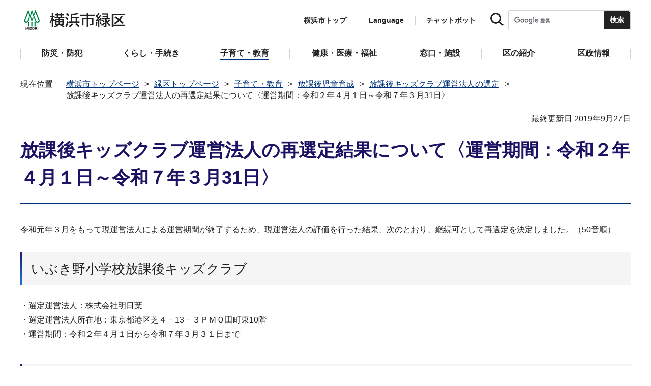

--- FILE ---
content_type: text/html
request_url: https://www.city.yokohama.lg.jp/midori/kosodate_kyoiku/hokago/kids_club/default2019.html
body_size: 9090
content:
<!DOCTYPE HTML>
<html lang="ja" prefix="og: http://ogp.me/ns# article: http://ogp.me/ns/article#">
<head>
<meta charset="UTF-8">
<meta name="Author" content="City of Yokohama">
<meta http-equiv="X-UA-Compatible" content="IE=edge">
<meta name="viewport" content="width=device-width, maximum-scale=3.0">
<meta name="format-detection" content="telephone=no">
<meta property="og:title" content="放課後キッズクラブ運営法人の再選定結果について〈運営期間：令和２年４月１日～令和７年３月31日〉">
<meta property="og:type" content="article">
<meta property="og:url" content="https://www.city.yokohama.lg.jp/midori/kosodate_kyoiku/hokago/kids_club/default2019.html">
<meta property="og:image" content="https://www.city.yokohama.lg.jp/images/ogp-logo.png">
<meta property="og:description" content="">


<!-- Google Tag Manager -->
<script>
// <![CDATA[
(function(w,d,s,l,i){w[l]=w[l]||[];w[l].push({'gtm.start':new Date().getTime(),event:'gtm.js'});var f=d.getElementsByTagName(s)[0],j=d.createElement(s),dl=l!='dataLayer'?'&l='+l:'';j.async=true;j.src='https://www.googletagmanager.com/gtm.js?id='+i+dl;f.parentNode.insertBefore(j,f);})(window,document,'script','dataLayer','GTM-P2ZNX6L');
// ]]>
</script>
<!-- End Google Tag Manager -->
<link rel="shortcut icon" href="/favicon.ico">
<link rel="apple-touch-icon" href="/images/apple-touch-icon.png">

<title>放課後キッズクラブ運営法人の再選定結果について〈運営期間：令和２年４月１日～令和７年３月31日〉　横浜市緑区</title>
<link href="/css/style.tableconverter.css" rel="stylesheet" media="all">
<link href="/css/style.wysiwyg.css" rel="stylesheet" media="all">
<link href="/css/default.css" rel="stylesheet" media="all">
<link href="/css/layout.css" rel="stylesheet" media="all">
<link href="/css/free_style_edit.css" rel="stylesheet" media="all">
<link href="/css/smartphone.css" rel="stylesheet" type="text/css" class="mc_css">
<link href="/css/free_style_edit_sp.css" rel="stylesheet" type="text/css" class="mc_css">
<link href="/css/2024print.css" rel="stylesheet" media="print">
<script src="/js/jquery.js"></script>
<script src="/js/setting.js"></script>
<script src="https://tsutaeru.cloud/assets/snippet/js/tsutaeru_mo.js"></script>
<script src="/js/ejtoolbar.js"></script>




</head>
<body id="base" class="no_javascript">
<!-- Google Tag Manager (noscript) -->
<noscript><iframe src="https://www.googletagmanager.com/ns.html?id=GTM-P2ZNX6L" height="0" width="0" style="display:none;visibility:hidden" title="tagmanager"></iframe></noscript>
<!-- End Google Tag Manager (noscript) -->


<div class="format_free type_ward ward_each" id="body-class">
<script src="/js/init.js"></script>
<div id="tmp_wrapper">
<noscript>
<p>このサイトではJavaScriptを使用したコンテンツ・機能を提供しています。JavaScriptを有効にするとご利用いただけます。</p>
</noscript>
<p><a href="#tmp_honbun" class="skip">本文へスキップします。</a></p>
<div id="tmp_heading_fixed">
<div id="tmp_heading_fixed_inner">
<!-- #BeginLibraryItem "/Library/header_midori_top.lbi" -->
<header id="tmp_wrap_header">
<div class="container">
<div id="tmp_header">
<div id="tmp_hlogo">
<p><a href="/midori/index.html">
<img class="sp-none" src="/images/hlogo_ward_midori.png" width="240" height="40" alt="横浜市緑区">
<img class="pc-none" src="/images/hlogo_ward_midori_sp.png" width="300" height="120" alt="横浜市緑区：トップページ">
</a></p>
</div>
<div id="tmp_setting">
<ul id="tmp_hnavi">
<li class="hnavi_list1"><a href="/index.html">横浜市トップ</a></li>
<li class="hnavi_list2" id="tmp_hnavi_language"><a href="javascript:void(0);" lang="en">Language</a> 
 		    <div class="wrap_sma_sch" id="tmp_sma_language"> 
 		        <div class="sma_language"> 
 		        <p class="sma_language_ttl">Machine Translation</p> 
 		        <ul class="clts-lang-selecter sma_language_list" data-method="h20"> 
 		            <li><a href="https://en.city.yokohama.lg.jp/" class="cl-norewrite">English</a></li> 
 		            <li><a href="https://cn.city.yokohama.lg.jp/" class="cl-norewrite">中文简体</a></li> 
 		            <li><a href="https://ko.city.yokohama.lg.jp/" class="cl-norewrite">한글</a></li> 
 		            <li><a href="https://tw.city.yokohama.lg.jp/" class="cl-norewrite">中文繁體</a></li> 
 		            <li><a href="https://es.city.yokohama.lg.jp/" class="cl-norewrite">Espanol</a></li> 
 		            <li><a href="https://pt.city.yokohama.lg.jp/" class="cl-norewrite">Portugues</a></li> 
 		            <li><a href="https://th.city.yokohama.lg.jp/" class="cl-norewrite">ภาษาไทย</a></li> 
 		            <li><a href="https://vi.city.yokohama.lg.jp/" class="cl-norewrite">Tiếngviệt</a></li>
		            <li><a href="https://ne.city.yokohama.lg.jp/" class="cl-norewrite">नेपाली</a></li> 
		            <li><a href="#" class="toggle-link" data-mode="off">やさしい日本語</a></li>
 		        </ul> 
 		        <p class="sma_language_ttl">MulitilingualPage（がいこくごのページ）</p> 
 		        <ul class="sma_language_list"> 
 		            <li><a href="/lang/">Top Page</a></li> 
 		        </ul> 
 		        <p class="close_btn"><a href="javascript:void(0);"><span>閉じる</span></a></p> 
 		        </div> 
 		    </div> 
 		</li>
<li class="hnavi_list3"><a href="https://www.shisei-cc.city.yokohama.lg.jp/chat" target="_blank">チャットボット</a></li>
</ul>
<div class="sma_search">
<div class="sma_search_ttl">
<p>キーワードで探す</p>
</div>
<div class="sma_search_cnt">
<form action="/aboutweb/search/search.html" id="tmp_gsearch_form" name="tmp_gsearch_form">
<div class="site_sch_box">
<p class="site_sch_ttl"><label for="tmp_query"><img src="/images/search_icon_sp.png" width="50" height="50" alt="サイト内検索"></label>
</p>
<p class="sch_box"><input id="tmp_query" name="q" size="31" type="text"></p>
<p class="sch_btn"><input id="tmp_func_sch_btn" name="sa" type="submit" value="検索" title="サイト内検索を実行"></p>
<p id="tmp_func_sch_hidden">
<input name="cx" type="hidden" value="017251950101454243133:iearvzsq_l8">
<input name="ie" type="hidden" value="UTF-8">
<input name="cof" type="hidden" value="FORID:9">
</p>
</div>
</form>
</div>
</div>
</div>
<ul id="tmp_hnavi_s">
<li id="tmp_hnavi_top"><a href="/index.html"><span>横浜市<br>トップ</span></a></li>
<li id="tmp_hnavi_mmenu"><a href="javascript:void(0);"><span>検索</span></a></li>
<li id="tmp_hnavi_rmenu"><a href="javascript:void(0);"><span>メニュー</span></a></li>
</ul>
</div>
</div>
</header>
<!-- #EndLibraryItem -->
<!-- #BeginLibraryItem "/Library/sma_menu_midori.lbi" -->
<div id="tmp_sma_menu">
<div class="wrap_sma_sch" id="tmp_sma_mmenu">
<div class="sma_snavi" id="tmp_sma_snavi_used">
<div class="sma_snavi_ttl">
<p class="snavi_ttl"><a href="/riyou/index.html">よく利用される情報から探す</a></p>
</div>
</div>

<div id="tmp_sma_snavi">
<div class="sma_snavi" id="tmp_sma_snavi_life">
<div class="sma_snavi_ttl">
<p class="snavi_ttl">ライフシーンから探す</p>
<a href="javascript:void(0);" class="snavi_switch" aria-controls="tmp_snavi_cnt"><span class="visually_hidden">ライフシーンから探すのメニューを開く</span></a>
</div>
<div class="sma_snavi_cnt" id="tmp_snavi_cnt">
<ul class="search_used_list">
<li><a href="/life/kekkon-rikon.html">
<p class="img"><img src="/images/ic16_kekkon.png" width="110" height="110" alt=""></p>
<p class="text">結婚・離婚</p>
</a></li>
<li><a href="/life/ninshin-shussan.html">
<p class="img"><img src="/images/ic17_baby.png" width="110" height="110" alt=""></p>
<p class="text">妊娠・出産</p>
</a></li>
<li><a href="/life/nyuen-nyugaku.html">
<p class="img"><img src="/images/ic63_school.png" width="110" height="110" alt=""></p>
<p class="text">入園・入学</p>
</a></li>
<li><a href="/life/hikkoshi.html">
<p class="img"><img src="/images/ic14_moving.png" width="110" height="110" alt=""></p>
<p class="text">引越し</p>
</a></li>
<li><a href="/life/sumai.html">
<p class="img"><img src="/images/ic149_house.png" width="110" height="110" alt=""></p>
<p class="text">住まい</p>
</a></li>
<li><a href="/life/shigoto.html">
<p class="img"><img src="/images/ic20_work.png" width="110" height="110" alt=""></p>
<p class="text">しごと</p>
</a></li>
<li><a href="/life/gohukou.html">
<p class="img"><img src="/images/ic19_fukou.png" width="110" height="110" alt=""></p>
<p class="text">ご不幸</p>
</a></li>
<li><a href="/life/kourei-kaigo.html">
<p class="img"><img src="/images/ic22_korei.png" width="110" height="110" alt=""></p>
<p class="text">高齢・介護</p>
</a></li>
<li><a href="/life/shogai.html">
<p class="img"><img src="/images/ic21_shogai.png" width="110" height="110" alt=""></p>
<p class="text">障害</p>
</a></li>
</ul>
</div>
</div>
<div class="sma_snavi" id="tmp_sma_snavi_chatbot">
<div class="sma_snavi_ttl">
<p class="snavi_ttl"><a href="https://www.shisei-cc.city.yokohama.lg.jp/chat" target="_blank">チャットボット</a>
</p>
</div>
</div>
<div class="sma_snavi" id="tmp_sma_snavi_faq">
<div class="sma_snavi_ttl">
<p class="snavi_ttl"><a href="/faq/index.html">よくある質問</a></p>
</div>
</div>
</div>
<p class="close_btn"><a href="javascript:void(0);"><span>閉じる</span></a></p>
</div>
<div class="wrap_sma_sch" id="tmp_sma_rmenu">
<div id="tmp_sma_gnavi">
<p id="tmp_sma_gnavi_ttl">区のメニュー</p>
<div id="tmp_sma_gnavi_cnt">

<div class="sma_gnavi">
<div class="sma_gnavi_ttl">
<p class="gnavi_ttl">防災・防犯</p>
<a href="javascript:void(0);" class="gnavi_switch" aria-controls="tmp_gnavi_cnt1"><span class="visually_hidden">防災・防犯のメニューを開く</span></a>
</div>
<div class="sma_gnavi_cnt" id="tmp_gnavi_cnt1">
<ul>
<li><a href="/midori/bosai_bohan/index.html">防災・防犯トップ</a></li>

<li><a href="/bousai-kyukyu-bohan/shobo/shobosho/midori/midorishoubouibent.html">緑消防署からのお知らせ・イベント情報</a></li>

<li><a href="/midori/bosai_bohan/saigai/index.html">防災・災害</a></li>

<li><a href="/midori/bosai_bohan/bohan/index.html">防犯</a></li>

</ul>
</div>
</div>


<div class="sma_gnavi">
<div class="sma_gnavi_ttl">
<p class="gnavi_ttl">くらし・手続き</p>
<a href="javascript:void(0);" class="gnavi_switch" aria-controls="tmp_gnavi_cnt2"><span class="visually_hidden">くらし・手続きのメニューを開く</span></a>
</div>
<div class="sma_gnavi_cnt" id="tmp_gnavi_cnt2">
<ul>
<li><a href="/midori/kurashi/index.html">くらし・手続きトップ</a></li>

<li><a href="/midori/kurashi/sumai_kurashi/index.html">住まい・暮らし</a></li>

<li><a href="/midori/kurashi/koseki_zei_hoken/index.html">戸籍・税・保険</a></li>

<li><a href="/midori/kurashi/kyodo_manabi/index.html">市民協働・学び</a></li>

<li><a href="/midori/kurashi/machizukuri_kankyo/index.html">まちづくり・環境</a></li>

</ul>
</div>
</div>


<div class="sma_gnavi">
<div class="sma_gnavi_ttl">
<p class="gnavi_ttl">子育て・教育</p>
<a href="javascript:void(0);" class="gnavi_switch" aria-controls="tmp_gnavi_cnt3"><span class="visually_hidden">子育て・教育のメニューを開く</span></a>
</div>
<div class="sma_gnavi_cnt" id="tmp_gnavi_cnt3">
<ul>
<li><a href="/midori/kosodate_kyoiku/index.html">子育て・教育トップ</a></li>

<li><a href="/midori/kosodate_kyoiku/boshikenko-techo/index.html">母子健康手帳</a></li>

<li><a href="/midori/kosodate_kyoiku/nyuyoji-kenshin/index.html">乳幼児健康診査</a></li>

<li><a href="/midori/kosodate_kyoiku/kodomo-teate/index.html">子どもの手当など</a></li>

<li><a href="/midori/kosodate_kyoiku/kosodateshien/index.html">子育て支援・相談</a></li>

<li><a href="/midori/kosodate_kyoiku/hoiku/index.html">保育・幼児教育</a></li>

<li><a href="/midori/kosodate_kyoiku/hokago/index.html">放課後児童育成</a></li>

<li><a href="/midori/kosodate_kyoiku/ikusei/index.html">青少年育成</a></li>

<li><a href="/midori/kosodate_kyoiku/kyoiku/index.html">学校・教育</a></li>

</ul>
</div>
</div>


<div class="sma_gnavi">
<div class="sma_gnavi_ttl">
<p class="gnavi_ttl">健康・医療・福祉</p>
<a href="javascript:void(0);" class="gnavi_switch" aria-controls="tmp_gnavi_cnt4"><span class="visually_hidden">健康・医療・福祉のメニューを開く</span></a>
</div>
<div class="sma_gnavi_cnt" id="tmp_gnavi_cnt4">
<ul>
<li><a href="/midori/kenko-iryo-fukushi/index.html">健康・医療・福祉トップ</a></li>

<li><a href="/midori/kenko-iryo-fukushi/fukushi_kaigo/index.html">福祉・介護</a></li>

<li><a href="/midori/kenko-iryo-fukushi/kenko_iryo/index.html">健康・医療</a></li>

</ul>
</div>
</div>


<div class="sma_gnavi">
<div class="sma_gnavi_ttl">
<p class="gnavi_ttl">窓口・施設</p>
<a href="javascript:void(0);" class="gnavi_switch" aria-controls="tmp_gnavi_cnt5"><span class="visually_hidden">窓口・施設のメニューを開く</span></a>
</div>
<div class="sma_gnavi_cnt" id="tmp_gnavi_cnt5">
<ul>
<li><a href="/midori/madoguchi-shisetsu/">窓口・施設トップ</a></li>

<li><a href="/midori/madoguchi-shisetsu/kuyakusho/index.html">区役所窓口</a></li>

<li><a href="/midori/madoguchi-shisetsu/riyoshisetsu/index.html">区民利用施設</a></li>

</ul>
</div>
</div>


<div class="sma_gnavi">
<div class="sma_gnavi_ttl">
<p class="gnavi_ttl">区の紹介</p>
<a href="javascript:void(0);" class="gnavi_switch" aria-controls="tmp_gnavi_cnt6"><span class="visually_hidden">区の紹介のメニューを開く</span></a>
</div>
<div class="sma_gnavi_cnt" id="tmp_gnavi_cnt6">
<ul>
<li><a href="/midori/shokai/index.html">区の紹介トップ</a></li>

<li><a href="/midori/shokai/gaiyo/index.html">緑区の概要</a></li>

<li><a href="/midori/shokai/rekishi/index.html">緑区の歴史</a></li>

<li><a href="/midori/shokai/miryoku/index.html">緑区の魅力</a></li>

<li><a href="/midori/shokai/midorikuisan/index.html">緑区遺産</a></li>

<li><a href="/midori/shokai/symbol/index.html">緑区のシンボルマーク・木・花</a></li>

<li><a href="/midori/shokai/mascot/index.html">緑区のマスコット</a></li>

<li><a href="/midori/shokai/photo/index.html">緑区の写真</a></li>

<li><a href="/midori/shokai/toretate/index.html">とれたてみどり（緑区農情報）</a></li>

<li><a href="/midori/shokai/kanko/index.html">観光</a></li>

</ul>
</div>
</div>


<div class="sma_gnavi">
<div class="sma_gnavi_ttl">
<p class="gnavi_ttl">区政情報</p>
<a href="javascript:void(0);" class="gnavi_switch" aria-controls="tmp_gnavi_cnt7"><span class="visually_hidden">区政情報のメニューを開く</span></a>
</div>
<div class="sma_gnavi_cnt" id="tmp_gnavi_cnt7">
<ul>
<li><a href="/midori/kusei/index.html">区政情報トップ</a></li>

<li><a href="/midori/kusei/kucho/index.html">区長のメッセージ</a></li>

<li><a href="/midori/kusei/uneihoshin-yosan/index.html">運営方針・予算</a></li>

<li><a href="/midori/kusei/saiyo/index.html">採用情報</a></li>

<li><a href="/midori/kusei/shikai-senkyo/index.html">市会・選挙</a></li>

<li><a href="/midori/kusei/tokei/index.html">統計・調査</a></li>

<li><a href="/midori/kusei/koho/index.html">広報・刊行物</a></li>

<li><a href="/midori/kusei/kocho/index.html">広聴・アンケート</a></li>

<li><a href="/midori/kusei/shiteikanrisha/index.html">指定管理者制度</a></li>

</ul>
</div>
</div>

</div>
</div>
<div id="tmp_sma_language_sp">
 		    <div class="sma_gnavi">
 		    <div class="sma_gnavi_ttl">
 		    <p class="gnavi_ttl">Language</p>
 		    <a href="javascript:void(0);" class="gnavi_switch" aria-controls="tmp_gnavi_cnt8"><span class="visually_hidden">Languageのメニューを開く</span></a>
 		    </div>
 		    <div class="sma_gnavi_cnt" id="tmp_gnavi_cnt8">
 		    <ul class="clts-lang-selecter" data-method="h20">
 		      <li>Machine Translation</li>
 		      <li><a href="https://en.city.yokohama.lg.jp/" class="cl-norewrite">English</a></li>
 		      <li><a href="https://cn.city.yokohama.lg.jp/" class="cl-norewrite">中文简体</a></li>
 		      <li><a href="https://ko.city.yokohama.lg.jp/" class="cl-norewrite">한글</a></li>
 		      <li><a href="https://tw.city.yokohama.lg.jp/" class="cl-norewrite">中文繁體</a></li>
 		      <li><a href="https://es.city.yokohama.lg.jp/" class="cl-norewrite">Espanol</a></li>
 		      <li><a href="https://pt.city.yokohama.lg.jp/" class="cl-norewrite">Portugues</a></li>
 		      <li><a href="https://th.city.yokohama.lg.jp/" class="cl-norewrite">ภาษาไทย</a></li>
 		      <li><a href="https://vi.city.yokohama.lg.jp/" class="cl-norewrite">Tiếngviệt</a></li>
		      <li><a href="https://ne.city.yokohama.lg.jp/" class="cl-norewrite">नेपाली</a></li>
		      <li><a href="#" class="toggle-link" data-mode="off">やさしい日本語</a></li>
 		    </ul>
 		    <ul>
 		        <li>MulitilingualPage</li>
 		        <li><a href="/lang/">Top Page</a></li>
 		    </ul>
 		    </div>
 		    </div>
 		</div>
<div id="tmp_sma_hnavi_ward">
<ul>
<li><a href="/midori/madoguchi-shisetsu/kuyakusho/annai/access-parking.html">アクセス・駐車場</a></li>
<li><a href="/midori/madoguchi-shisetsu/kuyakusho/annai/mado-floor.html">窓口案内・フロアマップ</a></li>
<li><a href="/midori/madoguchi-shisetsu/kuyakusho/gyomuannai/index.html">業務案内（各課の連絡先）</a></li>
<li><a href="/doyou-open/doyou-open.html">第2・第4土曜日開庁</a></li>
</ul>
</div>
<div id="tmp_sma_hnavi">
<ul>
<li><a href="/mayor/index.html">市長の部屋</a></li>
<li><a href="/shikai/index.html">横浜市会</a></li>
<li><a href="/aboutweb/webaccessibility/yomiage.html">読み上げ</a></li>
<li><a href="/callcenter/call.html">コールセンター</a></li>
</ul>
</div>
<p class="close_btn"><a href="javascript:void(0);"><span>閉じる</span></a></p>
</div>
</div><!-- #EndLibraryItem --></div>
</div>
<!-- ****** kinkyu ****** -->
<script src="/js/saigai.js"></script>
<!-- ****** kinkyu ****** -->
<nav class="gnavi">
<div class="container">
<ul>
<li class="glist1"><a href="/midori/bosai_bohan/index.html"><span>防災・防犯</span></a></li>
<li class="glist2"><a href="/midori/kurashi/index.html"><span>くらし・手続き</span></a></li>
<li class="glist3"><a href="/midori/kosodate_kyoiku/index.html"><span>子育て・教育</span></a></li>
<li class="glist4"><a href="/midori/kenko-iryo-fukushi/index.html"><span>健康・医療・福祉</span></a></li>
<li class="glist5"><a href="/midori/madoguchi-shisetsu/index.html"><span>窓口・施設</span></a></li>
<li class="glist6"><a href="/midori/shokai/index.html"><span>区の紹介</span></a></li>
<li class="glist7"><a href="/midori/kusei/index.html"><span>区政情報</span></a></li>
</ul>
</div>
</nav>
<main class="column_cnt" id="tmp_wrap_main">
<div class="container">
<div id="tmp_pankuzu">
<div class="inner">
<ol>
<li><a href="/index.html">横浜市トップページ</a></li>
<li><a href="../../../index.html">緑区トップページ</a></li>
<li><a href="../../index.html">子育て・教育</a></li>
<li><a href="../index.html">放課後児童育成</a></li>
<li><a href="./index.html">放課後キッズクラブ運営法人の選定</a></li>
<li class="pk-thispage">放課後キッズクラブ運営法人の再選定結果について〈運営期間：令和２年４月１日～令和７年３月31日〉</li>

</ol>
</div>
</div>
<div id="tmp_main">
<p id="tmp_honbun" class="skip">ここから本文です。</p>
<div id="tmp_contents">



<div class="title-line">

<div class="main-title"><h1>放課後キッズクラブ運営法人の再選定結果について〈運営期間：令和２年４月１日～令和７年３月31日〉</h1>
<p>令和元年３月をもって現運営法人による運営期間が終了するため、現運営法人の評価を行った結果、次のとおり、継続可として再選定を決定しました。（50音順）</p>
</div>


<div id="tmp_wrap_update"><p id="tmp_update">最終更新日 2019年9月27日</p>
<button id="btn-print" class="btn btn-print" type="button"><img src="/images/shared-icon-printer2.png" alt="">印刷する</button>
</div>


</div>




<div class="html5_section">
<div class="detail bg-grd-body">
<div class="contents-area">




<div class="h2bg"><div><h2><span>いぶき野小学校放課後キッズクラブ</span></h2></div></div>
<div class="wysiwyg_wp"><p>・選定運営法人：株式会社明日葉<br>・選定運営法人所在地：東京都港区芝４－13－３ＰＭＯ田町東10階<br>・運営期間：令和２年４月１日から令和７年３月３１日まで</p></div>
<div class="h2bg"><div><h2><span>十日市場小学校放課後キッズクラブ</span></h2></div></div>
<div class="wysiwyg_wp"><p>・選定運営法人：公益財団法人よこはまユース<br>・選定運営法人所在地：横浜市中区太田町２－23横浜メディア・ビジネスセンター５階<br>・運営期間：令和２年４月１日から令和７年３月３１日まで</p></div>
<div class="h2bg"><div><h2><span>東本郷小学校放課後キッズクラブ</span></h2></div></div>
<div class="wysiwyg_wp"><p>・選定運営法人：株式会社理究キッズ<br>・選定運営法人所在地：横浜市神奈川区金港町５－32ベイフロント横浜５Ｆ<br>・運営期間：令和２年４月１日から令和７年３月３１日まで</p></div>
<div class="h3bg"><div><h3><span>再選定について</span></h3></div></div>
<div class="wysiwyg_wp"><p>再選定については、学校・保護者・地域等の代表者からご意見をいただき、それを踏まえて、下記の事項等を総合的に判断して、区長が決定しています。<br>（１）放課後キッズクラブ事業の趣旨について理解し、当該校放課後キッズクラブにおいて良好な事業実績があること<br>（２）地域や学校との連携を図りながら、小学校施設等を活用して「遊びの場」と「生活の場」を兼ね備えた安全で快適な放課後の居場所を、効果的に提供することができていること<br>（３）今後も安定した経営が見込まれること</p></div>





</div><!-- contents-area -->
</div><!-- detail bg-grd-body -->
</div><!-- html5_section -->




<div id="tmp_inquiry">
<div id="tmp_inquiry_ttl">
<h2>このページへのお問合せ</h2>
</div>
<div class="tmp_inquiry_cnt">

<p class="shortName_text">緑区福祉保健センターこども家庭支援課</p>
<div class="phone_number">
<p class="sp-none telephone">電話：045-930-2216</p>
<p class="pc-none telephone">電話：<span class="tel_link">045-930-2216</span></p>
<p class="fax">ファクス：045-930-2435</p>
</div>
<p class="mail-address">メールアドレス：<a href="mailto:md-houkago@city.yokohama.lg.jp">md-houkago@city.yokohama.lg.jp</a></p>
</div>


</div>




</div><!-- /#tmp_contents -->

<div id="tmp_section_related">
<div id="tmp_section_related_ttl">
<h2><span class="related_ttl">関連ページ一覧</span><a href="javascript:void(0);" class="related_switch" aria-controls="tmp_section_related_cnt"><span class="visually_hidden">関連ページ一覧のメニューを開く</span></a></h2>
</div>
<div id="tmp_section_related_cnt" class="related_cnt">
<ul>
<li><a href="/midori/kosodate_kyoiku/hokago/kids_club/250828saisentei.html">放課後キッズクラブ運営法⼈の再選定結果について 〈運営期間︓令和８年４⽉１⽇〜令和13年３⽉31⽇〉</a></li>

<li><a href="/midori/kosodate_kyoiku/hokago/kids_club/R6kids-saisenntei.html">放課後キッズクラブ運営法⼈の再選定結果について 〈運営期間︓令和７ 年４⽉１⽇〜令和12年３⽉31⽇〉</a></li>

<li><a href="/midori/kosodate_kyoiku/hokago/kids_club/R5kids-saisenntei.html">放課後キッズクラブ運営法⼈の再選定結果について 〈運営期間︓令和６ 年４⽉１⽇〜令和11年３⽉31⽇〉</a></li>

<li><a href="/midori/kosodate_kyoiku/hokago/kids_club/20220929saisentei.html">放課後キッズクラブ運営法⼈の再選定結果について 〈運営期間：令和５年４⽉１⽇〜令和10年３⽉31⽇〉</a></li>

<li><a href="/midori/kosodate_kyoiku/hokago/kids_club/201220929sentei.html">放課後キッズクラブ運営法⼈の選定結果について 〈運営期間：令和５年４月１日～令和10年３月31日〉</a></li>

<li><a href="/midori/kosodate_kyoiku/hokago/kids_club/default2021.html">放課後キッズクラブ運営法人の再選定結果について〈運営期間：令和４年４月１日～令和９年３月31日〉</a></li>

<li><a href="/midori/kosodate_kyoiku/hokago/kids_club/default2020.html">放課後キッズクラブ運営法人の再選定結果について〈運営期間：令和３年４月１日～令和８年３月31日〉</a></li>

<li><span class="now">放課後キッズクラブ運営法人の再選定結果について〈運営期間：令和２年４月１日～令和７年３月31日〉</span></li>

<li><a href="/midori/kosodate_kyoiku/hokago/kids_club/kids.html">放課後キッズクラブ運営法人の選定結果について（令和２年４月開設予定）</a></li>
</ul>
</div>
</div>

<div class="wrap_pageid">
<p class="prev"><a href="javascript:void(0);" onclick="history.back(); return false;">前のページに戻る</a></p>
<p class="pageid">ページID：543-195-330</p>
</div>
</div><!-- /#tmp_main -->
</div><!-- /.container -->

</main><!-- /#tmp_wrap_main -->
<div class="pnavi">
<p><a href="#tmp_header">ページトップへ</a></p>
</div>
<!-- #BeginLibraryItem "/Library/footer_midori.lbi" -->
<div id="tmp_wrap_mega_fnavi">
<div class="container">
<div id="tmp_mega_fnavi">
<div class="mega_fnavi" id="tmp_mega_fnavi_menu">
<div class="mega_fnavi_ttl">
<p>区のメニュー</p>
</div>
<div class="mega_fnavi_cnt">

<div class="m_fnavi">
<div class="m_fnavi_ttl">
<p class="fnavi_ttl"><a href="/midori/bosai_bohan/index.html">防災・防犯</a></p>
<a href="javascript:void(0);" class="fnavi_switch" aria-controls="tmp_fnavi_cnt1"><span class="visually_hidden">防災・防犯のメニューを開く</span></a>
</div>
<div class="m_fnavi_cnt" id="tmp_fnavi_cnt1">
<ul>
<li class="fnavi_list_top"><a href="/midori/bosai_bohan/index.html">防災・防犯トップ</a></li>

<li><a href="/bousai-kyukyu-bohan/shobo/shobosho/midori/midorishoubouibent.html">緑消防署からのお知らせ・イベント情報</a></li>

<li><a href="/midori/bosai_bohan/saigai/index.html">防災・災害</a></li>

<li><a href="/midori/bosai_bohan/bohan/index.html">防犯</a></li>

</ul>
</div>
</div>


<div class="m_fnavi">
<div class="m_fnavi_ttl">
<p class="fnavi_ttl"><a href="/midori/kurashi/index.html">くらし・手続き</a></p>
<a href="javascript:void(0);" class="fnavi_switch" aria-controls="tmp_fnavi_cnt2"><span class="visually_hidden">くらし・手続きのメニューを開く</span></a>
</div>
<div class="m_fnavi_cnt" id="tmp_fnavi_cnt2">
<ul>
<li class="fnavi_list_top"><a href="/midori/kurashi/index.html">くらし・手続きトップ</a></li>

<li><a href="/midori/kurashi/sumai_kurashi/index.html">住まい・暮らし</a></li>

<li><a href="/midori/kurashi/koseki_zei_hoken/index.html">戸籍・税・保険</a></li>

<li><a href="/midori/kurashi/kyodo_manabi/index.html">市民協働・学び</a></li>

<li><a href="/midori/kurashi/machizukuri_kankyo/index.html">まちづくり・環境</a></li>

</ul>
</div>
</div>


<div class="m_fnavi">
<div class="m_fnavi_ttl">
<p class="fnavi_ttl"><a href="/midori/kosodate_kyoiku/index.html">子育て・教育</a></p>
<a href="javascript:void(0);" class="fnavi_switch" aria-controls="tmp_fnavi_cnt3"><span class="visually_hidden">子育て・教育のメニューを開く</span></a>
</div>
<div class="m_fnavi_cnt" id="tmp_fnavi_cnt3">
<ul>
<li class="fnavi_list_top"><a href="/midori/kosodate_kyoiku/index.html">子育て・教育トップ</a></li>

<li><a href="/midori/kosodate_kyoiku/boshikenko-techo/index.html">母子健康手帳</a></li>

<li><a href="/midori/kosodate_kyoiku/nyuyoji-kenshin/index.html">乳幼児健康診査</a></li>

<li><a href="/midori/kosodate_kyoiku/kodomo-teate/index.html">子どもの手当など</a></li>

<li><a href="/midori/kosodate_kyoiku/kosodateshien/index.html">子育て支援・相談</a></li>

<li><a href="/midori/kosodate_kyoiku/hoiku/index.html">保育・幼児教育</a></li>

<li><a href="/midori/kosodate_kyoiku/hokago/index.html">放課後児童育成</a></li>

<li><a href="/midori/kosodate_kyoiku/ikusei/index.html">青少年育成</a></li>

<li><a href="/midori/kosodate_kyoiku/kyoiku/index.html">学校・教育</a></li>

</ul>
</div>
</div>


<div class="m_fnavi">
<div class="m_fnavi_ttl">
<p class="fnavi_ttl"><a href="/midori/kenko-iryo-fukushi/index.html">健康・医療・福祉</a></p>
<a href="javascript:void(0);" class="fnavi_switch" aria-controls="tmp_fnavi_cnt4"><span class="visually_hidden">健康・医療・福祉のメニューを開く</span></a>
</div>
<div class="m_fnavi_cnt" id="tmp_fnavi_cnt4">
<ul>
<li class="fnavi_list_top"><a href="/midori/kenko-iryo-fukushi/index.html">健康・医療・福祉トップ</a></li>

<li><a href="/midori/kenko-iryo-fukushi/fukushi_kaigo/index.html">福祉・介護</a></li>

<li><a href="/midori/kenko-iryo-fukushi/kenko_iryo/index.html">健康・医療</a></li>

</ul>
</div>
</div>


<div class="m_fnavi">
<div class="m_fnavi_ttl">
<p class="fnavi_ttl"><a href="/midori/madoguchi-shisetsu/index.html">窓口・施設</a></p>
<a href="javascript:void(0);" class="fnavi_switch" aria-controls="tmp_fnavi_cnt5"><span class="visually_hidden">窓口・施設のメニューを開く</span></a>
</div>
<div class="m_fnavi_cnt" id="tmp_fnavi_cnt5">
<ul>
<li class="fnavi_list_top"><a href="/midori/madoguchi-shisetsu/index.html">窓口・施設トップ</a></li>

<li><a href="/midori/madoguchi-shisetsu/kuyakusho/index.html">区役所窓口</a></li>

<li><a href="/midori/madoguchi-shisetsu/riyoshisetsu/index.html">区民利用施設</a></li>

</ul>
</div>
</div>


<div class="m_fnavi">
<div class="m_fnavi_ttl">
<p class="fnavi_ttl"><a href="/midori/shokai/index.html">区の紹介</a></p>
<a href="javascript:void(0);" class="fnavi_switch" aria-controls="tmp_fnavi_cnt6"><span class="visually_hidden">区の紹介のメニューを開く</span></a>
</div>
<div class="m_fnavi_cnt" id="tmp_fnavi_cnt6">
<ul>
<li class="fnavi_list_top"><a href="/midori/shokai/index.html">区の紹介トップ</a></li>

<li><a href="/midori/shokai/gaiyo/index.html">緑区の概要</a></li>

<li><a href="/midori/shokai/rekishi/index.html">緑区の歴史</a></li>

<li><a href="/midori/shokai/miryoku/index.html">緑区の魅力</a></li>

<li><a href="/midori/shokai/midorikuisan/index.html">緑区遺産</a></li>

<li><a href="/midori/shokai/symbol/index.html">緑区のシンボルマーク・木・花</a></li>

<li><a href="/midori/shokai/mascot/index.html">緑区のマスコット</a></li>

<li><a href="/midori/shokai/photo/index.html">緑区の写真</a></li>

<li><a href="/midori/shokai/toretate/index.html">とれたてみどり（緑区農情報）</a></li>

<li><a href="/midori/shokai/kanko/index.html">観光</a></li>

</ul>
</div>
</div>


<div class="m_fnavi">
<div class="m_fnavi_ttl">
<p class="fnavi_ttl"><a href="/midori/kusei/index.html">区政情報</a></p>
<a href="javascript:void(0);" class="fnavi_switch" aria-controls="tmp_fnavi_cnt7"><span class="visually_hidden">区政情報のメニューを開く</span></a>
</div>
<div class="m_fnavi_cnt" id="tmp_fnavi_cnt7">
<ul>
<li class="fnavi_list_top"><a href="/midori/kusei/index.html">区政情報トップ</a></li>

<li><a href="/midori/kusei/kucho/index.html">区長のメッセージ</a></li>

<li><a href="/midori/kusei/uneihoshin-yosan/index.html">運営方針・予算</a></li>

<li><a href="/midori/kusei/saiyo/index.html">採用情報</a></li>

<li><a href="/midori/kusei/shikai-senkyo/index.html">市会・選挙</a></li>

<li><a href="/midori/kusei/tokei/index.html">統計・調査</a></li>

<li><a href="/midori/kusei/koho/index.html">広報・刊行物</a></li>

<li><a href="/midori/kusei/kocho/index.html">広聴・アンケート</a></li>

<li><a href="/midori/kusei/shiteikanrisha/index.html">指定管理者制度</a></li>

</ul>
</div>
</div>

</div>
</div>
<div class="mega_fnavi" id="tmp_mega_fnavi_ward">
<div class="mega_fnavi_ttl">
<div class="inner">
<p class="fnavi_ttl">各区役所ページ</p>
<a href="javascript:void(0);" class="fnavi_switch" aria-controls="tmp_fnavi_cnt8"><span class="visually_hidden">各区役所ページのメニューを開く</span></a>
</div>
</div>
<div class="mega_fnavi_cnt" id="tmp_fnavi_cnt8">
<ul>
<li><a href="/aoba/index.html">青葉区</a></li>
<li><a href="/asahi/index.html">旭区</a></li>
<li><a href="/izumi/index.html">泉区</a></li>
<li><a href="/isogo/index.html">磯子区</a></li>
<li><a href="/kanagawa/index.html">神奈川区</a></li>
<li><a href="/kanazawa/index.html">金沢区</a></li>
<li><a href="/konan/index.html">港南区</a></li>
<li><a href="/kohoku/index.html">港北区</a></li>
<li><a href="/sakae/index.html">栄区</a></li>
<li><a href="/seya/index.html">瀬谷区</a></li>
<li><a href="/tsuzuki/index.html">都筑区</a></li>
<li><a href="/tsurumi/index.html">鶴見区</a></li>
<li><a href="/totsuka/index.html">戸塚区</a></li>
<li><a href="/naka/index.html">中区</a></li>
<li><a href="/nishi/index.html">西区</a></li>
<li><a href="/hodogaya/index.html">保土ケ谷区</a></li>
<li><a href="/midori/index.html">緑区</a></li>
<li><a href="/minami/index.html">南区</a></li>
</ul>
</div>
</div>
<div id="tmp_foot_sns">
<ul>
<li><a href="/city-info/koho-kocho/koho/sns/line/line-official.html"><img src="/images/sns_line.png" width="80" height="80" alt="LINE"></a></li>
<li><a href="http://twitter.com/midori_yokohama"><img src="/images/sns_twitter.png" width="80" height="80" alt="Twitter"></a></li>
<li><a href="/aboutweb/sns/yt.html"><img src="/images/sns_youtube.png" width="80" height="80" alt="YouTube"></a></li>
</ul>
</div>
</div>
</div>
</div>
<footer id="tmp_footer">
<div class="container">
<div class="footer_cnt">
<div class="footer_address">
<p class="flogo">横浜市緑区役所</p>
<address>
<span>〒226-0013 <br>横浜市緑区寺山町118番地</span>
</address>
<p>開庁時間：月曜日から金曜日午前8時45分から午後5時まで<br>
※昼の時間帯はお待たせする時間が長くなる場合があります<br>
（祝日・休日・12月29日から1月3日を除く）</p>
<p class="phone_number"><a href="tel:045-930-2323">代表電話番号：045-930-2323</a></p>
</div>
<div class="wrap_fnavi">
<ul class="fnavi" id="tmp_fnavi_menu1">
<li><a href="/midori/madoguchi-shisetsu/kuyakusho/annai/access-parking.html">アクセス・駐車場</a></li>
<li><a href="/midori/madoguchi-shisetsu/kuyakusho/annai/mado-floor.html">窓口案内・フロアマップ</a></li>
<li><a href="/midori/madoguchi-shisetsu/kuyakusho/gyomuannai/index.html">業務案内（各課の連絡先）</a></li>
<li><a href="/doyou-open/doyou-open.html">第2・第4土曜日開庁</a></li>
<li><a href="mailto:md-home@city.yokohama.jp">メールでのお問合せ</a></li>

</ul>
<ul class="fnavi" id="tmp_fnavi_menu2">
<li><a href="/faq/index.html">よくある質問</a></li>
<li><a href="/kocho/teian.html">市民からの提案</a></li>
<li><a href="/midori/midori-lang/index.html" lang="en">Language </a></li>
<li><a href="/sitemap.html">サイトマップ</a></li>
<li><a href="/aboutweb/sitepolicy.html">サイトポリシー</a></li>
<li><a href="/aboutweb/usage/">サイトの使い方</a></li>
</ul>
</div>
</div>
<p class="copyright" lang="en">Copyright &copy; City of Yokohama. All rights reserved.</p>
</div>
</footer><!-- #EndLibraryItem -->
</div><!-- /#tmp_wrapper -->
<script src="/js/splide_min.js"></script>
<script src="/js/2024common.js"></script>
<script src="/js/function.js"></script>
<script src="/js/main.js"></script>
</div><!-- /.format_free type_general -->

<script src="/js/cl_langselecter.js"></script>
</body>
</html>